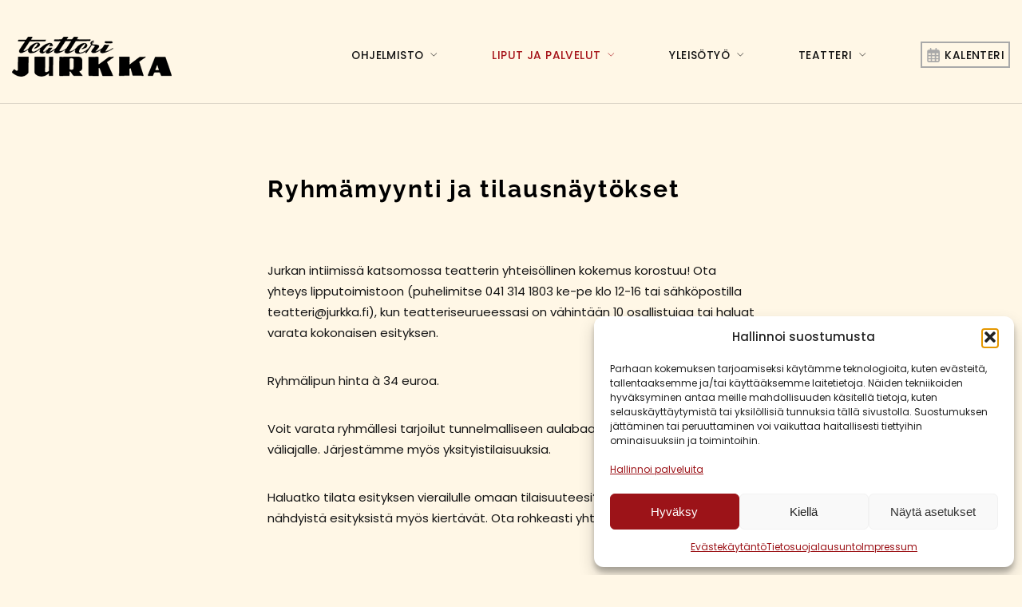

--- FILE ---
content_type: text/html; charset=UTF-8
request_url: https://www.jurkka.fi/ryhmamyynti/
body_size: 20842
content:
<!DOCTYPE html>
<html dir="ltr" lang="fi" prefix="og: https://ogp.me/ns#">
<head>
<meta charset="UTF-8" />
<meta name="apple-mobile-web-app-capable" content="yes">
<meta name="viewport" content="width=device-width, initial-scale=1, maximum-scale=1, user-scalable=0">
<link rel="profile" href="https://gmpg.org/xfn/11" />
<link rel="pingback" href="https://www.jurkka.fi/xmlrpc.php" />
<link rel="icon" href="https://www.jurkka.fi/wp-content/uploads/2025/09/cropped-Jurkka-web-logo6-320px-32x32.png" sizes="32x32" />
<link rel="icon" href="https://www.jurkka.fi/wp-content/uploads/2025/09/cropped-Jurkka-web-logo6-320px-192x192.png" sizes="192x192" />
<link rel="apple-touch-icon" href="https://www.jurkka.fi/wp-content/uploads/2025/09/cropped-Jurkka-web-logo6-320px-180x180.png" />
<meta name="msapplication-TileImage" content="https://www.jurkka.fi/wp-content/uploads/2025/09/cropped-Jurkka-web-logo6-320px-270x270.png" />
<title>Ryhmämyynti ja tilausnäytökset - Teatteri Jurkka</title>
	<style>img:is([sizes="auto" i],[sizes^="auto," i]){contain-intrinsic-size:3000px 1500px}</style>
	
		<!-- All in One SEO 4.9.2 - aioseo.com -->
	<meta name="robots" content="max-image-preview:large" />
	<meta name="google-site-verification" content="vVUI4yDxVEPzUHkrtsLDEamzJiWD9mQCw-gnpyEmtns" />
	<link rel="canonical" href="https://www.jurkka.fi/ryhmamyynti/" />
	<meta name="generator" content="All in One SEO (AIOSEO) 4.9.2" />
		<meta property="og:locale" content="fi_FI" />
		<meta property="og:site_name" content="Teatteri Jurkka - Suomen pienin ammattiteatteri, Teatteri Jurkka on perustettu vuonna 1953. Tervetuloa intiimiin huoneteatteriin Helsingin Kruununhakaan!" />
		<meta property="og:type" content="article" />
		<meta property="og:title" content="Ryhmämyynti ja tilausnäytökset - Teatteri Jurkka" />
		<meta property="og:url" content="https://www.jurkka.fi/ryhmamyynti/" />
		<meta property="og:image" content="https://www.jurkka.fi/wp-content/uploads/2025/10/2026-kevat-Myrsky-1920-vaaka-1.jpg" />
		<meta property="og:image:secure_url" content="https://www.jurkka.fi/wp-content/uploads/2025/10/2026-kevat-Myrsky-1920-vaaka-1.jpg" />
		<meta property="og:image:width" content="1920" />
		<meta property="og:image:height" content="1080" />
		<meta property="article:published_time" content="2017-12-28T10:37:19+00:00" />
		<meta property="article:modified_time" content="2025-10-16T19:30:47+00:00" />
		<meta property="article:publisher" content="https://www.facebook.com/teatterijurkka" />
		<meta name="twitter:card" content="summary_large_image" />
		<meta name="twitter:title" content="Ryhmämyynti ja tilausnäytökset - Teatteri Jurkka" />
		<meta name="twitter:image" content="https://www.jurkka.fi/wp-content/uploads/2025/10/2026-kevat-Myrsky-1920-vaaka-1.jpg" />
		<script type="application/ld+json" class="aioseo-schema">
			{"@context":"https:\/\/schema.org","@graph":[{"@type":"BreadcrumbList","@id":"https:\/\/www.jurkka.fi\/ryhmamyynti\/#breadcrumblist","itemListElement":[{"@type":"ListItem","@id":"https:\/\/www.jurkka.fi#listItem","position":1,"name":"Home","item":"https:\/\/www.jurkka.fi","nextItem":{"@type":"ListItem","@id":"https:\/\/www.jurkka.fi\/ryhmamyynti\/#listItem","name":"Ryhm\u00e4myynti ja tilausn\u00e4yt\u00f6kset"}},{"@type":"ListItem","@id":"https:\/\/www.jurkka.fi\/ryhmamyynti\/#listItem","position":2,"name":"Ryhm\u00e4myynti ja tilausn\u00e4yt\u00f6kset","previousItem":{"@type":"ListItem","@id":"https:\/\/www.jurkka.fi#listItem","name":"Home"}}]},{"@type":"Organization","@id":"https:\/\/www.jurkka.fi\/#organization","name":"Teatteri Jurkka","description":"Suomen pienin ammattiteatteri, Teatteri Jurkka on perustettu vuonna 1953. Tervetuloa intiimiin huoneteatteriin Helsingin Kruununhakaan!","url":"https:\/\/www.jurkka.fi\/","telephone":"+358413141803","logo":{"@type":"ImageObject","url":"https:\/\/www.jurkka.fi\/wp-content\/uploads\/2023\/09\/Jurkka-web-logo-1024x1024-1.png","@id":"https:\/\/www.jurkka.fi\/ryhmamyynti\/#organizationLogo","width":1080,"height":1080},"image":{"@id":"https:\/\/www.jurkka.fi\/ryhmamyynti\/#organizationLogo"},"sameAs":["https:\/\/www.facebook.com\/teatterijurkka","https:\/\/www.instagram.com\/teatterijurkka\/","https:\/\/fi.wikipedia.org\/wiki\/Teatteri_Jurkka"]},{"@type":"WebPage","@id":"https:\/\/www.jurkka.fi\/ryhmamyynti\/#webpage","url":"https:\/\/www.jurkka.fi\/ryhmamyynti\/","name":"Ryhm\u00e4myynti ja tilausn\u00e4yt\u00f6kset - Teatteri Jurkka","inLanguage":"fi","isPartOf":{"@id":"https:\/\/www.jurkka.fi\/#website"},"breadcrumb":{"@id":"https:\/\/www.jurkka.fi\/ryhmamyynti\/#breadcrumblist"},"datePublished":"2017-12-28T10:37:19+02:00","dateModified":"2025-10-16T22:30:47+03:00"},{"@type":"WebSite","@id":"https:\/\/www.jurkka.fi\/#website","url":"https:\/\/www.jurkka.fi\/","name":"Teatteri Jurkka","alternateName":"Jurkka","description":"Suomen pienin ammattiteatteri, Teatteri Jurkka on perustettu vuonna 1953. Tervetuloa intiimiin huoneteatteriin Helsingin Kruununhakaan!","inLanguage":"fi","publisher":{"@id":"https:\/\/www.jurkka.fi\/#organization"}}]}
		</script>
		<!-- All in One SEO -->

<link rel='dns-prefetch' href='//fonts.googleapis.com' />
<link rel="alternate" type="application/rss+xml" title="Teatteri Jurkka &raquo; syöte" href="https://www.jurkka.fi/feed/" />
<link rel="alternate" type="application/rss+xml" title="Teatteri Jurkka &raquo; kommenttien syöte" href="https://www.jurkka.fi/comments/feed/" />
<link rel="alternate" type="text/calendar" title="Teatteri Jurkka &raquo; iCal-syöte" href="https://www.jurkka.fi/events/?ical=1" />
		<!-- This site uses the Google Analytics by ExactMetrics plugin v8.11.0 - Using Analytics tracking - https://www.exactmetrics.com/ -->
							<script data-service="google-analytics" data-category="statistics" data-cmplz-src="//www.googletagmanager.com/gtag/js?id=G-Q2G5WYMETP"  data-cfasync="false" data-wpfc-render="false" type="text/plain" async></script>
			<script data-service="google-analytics" data-category="statistics" data-cfasync="false" data-wpfc-render="false" type="text/plain">
				var em_version = '8.11.0';
				var em_track_user = true;
				var em_no_track_reason = '';
								var ExactMetricsDefaultLocations = {"page_location":"https:\/\/www.jurkka.fi\/ryhmamyynti\/"};
								if ( typeof ExactMetricsPrivacyGuardFilter === 'function' ) {
					var ExactMetricsLocations = (typeof ExactMetricsExcludeQuery === 'object') ? ExactMetricsPrivacyGuardFilter( ExactMetricsExcludeQuery ) : ExactMetricsPrivacyGuardFilter( ExactMetricsDefaultLocations );
				} else {
					var ExactMetricsLocations = (typeof ExactMetricsExcludeQuery === 'object') ? ExactMetricsExcludeQuery : ExactMetricsDefaultLocations;
				}

								var disableStrs = [
										'ga-disable-G-Q2G5WYMETP',
									];

				/* Function to detect opted out users */
				function __gtagTrackerIsOptedOut() {
					for (var index = 0; index < disableStrs.length; index++) {
						if (document.cookie.indexOf(disableStrs[index] + '=true') > -1) {
							return true;
						}
					}

					return false;
				}

				/* Disable tracking if the opt-out cookie exists. */
				if (__gtagTrackerIsOptedOut()) {
					for (var index = 0; index < disableStrs.length; index++) {
						window[disableStrs[index]] = true;
					}
				}

				/* Opt-out function */
				function __gtagTrackerOptout() {
					for (var index = 0; index < disableStrs.length; index++) {
						document.cookie = disableStrs[index] + '=true; expires=Thu, 31 Dec 2099 23:59:59 UTC; path=/';
						window[disableStrs[index]] = true;
					}
				}

				if ('undefined' === typeof gaOptout) {
					function gaOptout() {
						__gtagTrackerOptout();
					}
				}
								window.dataLayer = window.dataLayer || [];

				window.ExactMetricsDualTracker = {
					helpers: {},
					trackers: {},
				};
				if (em_track_user) {
					function __gtagDataLayer() {
						dataLayer.push(arguments);
					}

					function __gtagTracker(type, name, parameters) {
						if (!parameters) {
							parameters = {};
						}

						if (parameters.send_to) {
							__gtagDataLayer.apply(null, arguments);
							return;
						}

						if (type === 'event') {
														parameters.send_to = exactmetrics_frontend.v4_id;
							var hookName = name;
							if (typeof parameters['event_category'] !== 'undefined') {
								hookName = parameters['event_category'] + ':' + name;
							}

							if (typeof ExactMetricsDualTracker.trackers[hookName] !== 'undefined') {
								ExactMetricsDualTracker.trackers[hookName](parameters);
							} else {
								__gtagDataLayer('event', name, parameters);
							}
							
						} else {
							__gtagDataLayer.apply(null, arguments);
						}
					}

					__gtagTracker('js', new Date());
					__gtagTracker('set', {
						'developer_id.dNDMyYj': true,
											});
					if ( ExactMetricsLocations.page_location ) {
						__gtagTracker('set', ExactMetricsLocations);
					}
										__gtagTracker('config', 'G-Q2G5WYMETP', {"forceSSL":"true"} );
										window.gtag = __gtagTracker;										(function () {
						/* https://developers.google.com/analytics/devguides/collection/analyticsjs/ */
						/* ga and __gaTracker compatibility shim. */
						var noopfn = function () {
							return null;
						};
						var newtracker = function () {
							return new Tracker();
						};
						var Tracker = function () {
							return null;
						};
						var p = Tracker.prototype;
						p.get = noopfn;
						p.set = noopfn;
						p.send = function () {
							var args = Array.prototype.slice.call(arguments);
							args.unshift('send');
							__gaTracker.apply(null, args);
						};
						var __gaTracker = function () {
							var len = arguments.length;
							if (len === 0) {
								return;
							}
							var f = arguments[len - 1];
							if (typeof f !== 'object' || f === null || typeof f.hitCallback !== 'function') {
								if ('send' === arguments[0]) {
									var hitConverted, hitObject = false, action;
									if ('event' === arguments[1]) {
										if ('undefined' !== typeof arguments[3]) {
											hitObject = {
												'eventAction': arguments[3],
												'eventCategory': arguments[2],
												'eventLabel': arguments[4],
												'value': arguments[5] ? arguments[5] : 1,
											}
										}
									}
									if ('pageview' === arguments[1]) {
										if ('undefined' !== typeof arguments[2]) {
											hitObject = {
												'eventAction': 'page_view',
												'page_path': arguments[2],
											}
										}
									}
									if (typeof arguments[2] === 'object') {
										hitObject = arguments[2];
									}
									if (typeof arguments[5] === 'object') {
										Object.assign(hitObject, arguments[5]);
									}
									if ('undefined' !== typeof arguments[1].hitType) {
										hitObject = arguments[1];
										if ('pageview' === hitObject.hitType) {
											hitObject.eventAction = 'page_view';
										}
									}
									if (hitObject) {
										action = 'timing' === arguments[1].hitType ? 'timing_complete' : hitObject.eventAction;
										hitConverted = mapArgs(hitObject);
										__gtagTracker('event', action, hitConverted);
									}
								}
								return;
							}

							function mapArgs(args) {
								var arg, hit = {};
								var gaMap = {
									'eventCategory': 'event_category',
									'eventAction': 'event_action',
									'eventLabel': 'event_label',
									'eventValue': 'event_value',
									'nonInteraction': 'non_interaction',
									'timingCategory': 'event_category',
									'timingVar': 'name',
									'timingValue': 'value',
									'timingLabel': 'event_label',
									'page': 'page_path',
									'location': 'page_location',
									'title': 'page_title',
									'referrer' : 'page_referrer',
								};
								for (arg in args) {
																		if (!(!args.hasOwnProperty(arg) || !gaMap.hasOwnProperty(arg))) {
										hit[gaMap[arg]] = args[arg];
									} else {
										hit[arg] = args[arg];
									}
								}
								return hit;
							}

							try {
								f.hitCallback();
							} catch (ex) {
							}
						};
						__gaTracker.create = newtracker;
						__gaTracker.getByName = newtracker;
						__gaTracker.getAll = function () {
							return [];
						};
						__gaTracker.remove = noopfn;
						__gaTracker.loaded = true;
						window['__gaTracker'] = __gaTracker;
					})();
									} else {
										console.log("");
					(function () {
						function __gtagTracker() {
							return null;
						}

						window['__gtagTracker'] = __gtagTracker;
						window['gtag'] = __gtagTracker;
					})();
									}
			</script>
							<!-- / Google Analytics by ExactMetrics -->
		<script data-optimized="1" type="text/javascript">window._wpemojiSettings={"baseUrl":"https:\/\/s.w.org\/images\/core\/emoji\/16.0.1\/72x72\/","ext":".png","svgUrl":"https:\/\/s.w.org\/images\/core\/emoji\/16.0.1\/svg\/","svgExt":".svg","source":{"concatemoji":"https:\/\/www.jurkka.fi\/wp-includes\/js\/wp-emoji-release.min.js?ver=6.8.3"}};
/*! This file is auto-generated */
!function(s,n){var o,i,e;function c(e){try{var t={supportTests:e,timestamp:(new Date).valueOf()};sessionStorage.setItem(o,JSON.stringify(t))}catch(e){}}function p(e,t,n){e.clearRect(0,0,e.canvas.width,e.canvas.height),e.fillText(t,0,0);var t=new Uint32Array(e.getImageData(0,0,e.canvas.width,e.canvas.height).data),a=(e.clearRect(0,0,e.canvas.width,e.canvas.height),e.fillText(n,0,0),new Uint32Array(e.getImageData(0,0,e.canvas.width,e.canvas.height).data));return t.every(function(e,t){return e===a[t]})}function u(e,t){e.clearRect(0,0,e.canvas.width,e.canvas.height),e.fillText(t,0,0);for(var n=e.getImageData(16,16,1,1),a=0;a<n.data.length;a++)if(0!==n.data[a])return!1;return!0}function f(e,t,n,a){switch(t){case"flag":return n(e,"\ud83c\udff3\ufe0f\u200d\u26a7\ufe0f","\ud83c\udff3\ufe0f\u200b\u26a7\ufe0f")?!1:!n(e,"\ud83c\udde8\ud83c\uddf6","\ud83c\udde8\u200b\ud83c\uddf6")&&!n(e,"\ud83c\udff4\udb40\udc67\udb40\udc62\udb40\udc65\udb40\udc6e\udb40\udc67\udb40\udc7f","\ud83c\udff4\u200b\udb40\udc67\u200b\udb40\udc62\u200b\udb40\udc65\u200b\udb40\udc6e\u200b\udb40\udc67\u200b\udb40\udc7f");case"emoji":return!a(e,"\ud83e\udedf")}return!1}function g(e,t,n,a){var r="undefined"!=typeof WorkerGlobalScope&&self instanceof WorkerGlobalScope?new OffscreenCanvas(300,150):s.createElement("canvas"),o=r.getContext("2d",{willReadFrequently:!0}),i=(o.textBaseline="top",o.font="600 32px Arial",{});return e.forEach(function(e){i[e]=t(o,e,n,a)}),i}function t(e){var t=s.createElement("script");t.src=e,t.defer=!0,s.head.appendChild(t)}"undefined"!=typeof Promise&&(o="wpEmojiSettingsSupports",i=["flag","emoji"],n.supports={everything:!0,everythingExceptFlag:!0},e=new Promise(function(e){s.addEventListener("DOMContentLoaded",e,{once:!0})}),new Promise(function(t){var n=function(){try{var e=JSON.parse(sessionStorage.getItem(o));if("object"==typeof e&&"number"==typeof e.timestamp&&(new Date).valueOf()<e.timestamp+604800&&"object"==typeof e.supportTests)return e.supportTests}catch(e){}return null}();if(!n){if("undefined"!=typeof Worker&&"undefined"!=typeof OffscreenCanvas&&"undefined"!=typeof URL&&URL.createObjectURL&&"undefined"!=typeof Blob)try{var e="postMessage("+g.toString()+"("+[JSON.stringify(i),f.toString(),p.toString(),u.toString()].join(",")+"));",a=new Blob([e],{type:"text/javascript"}),r=new Worker(URL.createObjectURL(a),{name:"wpTestEmojiSupports"});return void(r.onmessage=function(e){c(n=e.data),r.terminate(),t(n)})}catch(e){}c(n=g(i,f,p,u))}t(n)}).then(function(e){for(var t in e)n.supports[t]=e[t],n.supports.everything=n.supports.everything&&n.supports[t],"flag"!==t&&(n.supports.everythingExceptFlag=n.supports.everythingExceptFlag&&n.supports[t]);n.supports.everythingExceptFlag=n.supports.everythingExceptFlag&&!n.supports.flag,n.DOMReady=!1,n.readyCallback=function(){n.DOMReady=!0}}).then(function(){return e}).then(function(){var e;n.supports.everything||(n.readyCallback(),(e=n.source||{}).concatemoji?t(e.concatemoji):e.wpemoji&&e.twemoji&&(t(e.twemoji),t(e.wpemoji)))}))}((window,document),window._wpemojiSettings)</script>

<link data-optimized="1" rel='stylesheet' id='reusablec-block-css-css' href='https://www.jurkka.fi/wp-content/litespeed/css/128cde3ce48db956d7010632c96d42d9.css?ver=1c62e' type='text/css' media='all' />
<style id='wp-emoji-styles-inline-css' type='text/css'>img.wp-smiley,img.emoji{display:inline!important;border:none!important;box-shadow:none!important;height:1em!important;width:1em!important;margin:0 0.07em!important;vertical-align:-0.1em!important;background:none!important;padding:0!important}</style>
<link data-optimized="1" rel='stylesheet' id='wp-block-library-css' href='https://www.jurkka.fi/wp-content/litespeed/css/f8fb230cdaeb0e26bbc8abd094e6bc70.css?ver=9f82b' type='text/css' media='all' />
<style id='classic-theme-styles-inline-css' type='text/css'>
/*! This file is auto-generated */
.wp-block-button__link{color:#fff;background-color:#32373c;border-radius:9999px;box-shadow:none;text-decoration:none;padding:calc(.667em + 2px) calc(1.333em + 2px);font-size:1.125em}.wp-block-file__button{background:#32373c;color:#fff;text-decoration:none}</style>
<link data-optimized="1" rel='stylesheet' id='aioseo/css/src/vue/standalone/blocks/table-of-contents/global.scss-css' href='https://www.jurkka.fi/wp-content/litespeed/css/1e5a99f9368be14f122ef32121fc582a.css?ver=3c402' type='text/css' media='all' />
<link data-optimized="1" rel='stylesheet' id='wp-components-css' href='https://www.jurkka.fi/wp-content/litespeed/css/e1f0d6a7b1218a3bc85d7531742407dd.css?ver=43d6f' type='text/css' media='all' />
<link data-optimized="1" rel='stylesheet' id='wp-preferences-css' href='https://www.jurkka.fi/wp-content/litespeed/css/3685585b280d6877fea88eea342335ab.css?ver=9c1f2' type='text/css' media='all' />
<link data-optimized="1" rel='stylesheet' id='wp-block-editor-css' href='https://www.jurkka.fi/wp-content/litespeed/css/75a6b66bf1ab34f39c55186353b07964.css?ver=ee9f7' type='text/css' media='all' />
<link data-optimized="1" rel='stylesheet' id='popup-maker-block-library-style-css' href='https://www.jurkka.fi/wp-content/litespeed/css/49390ea2b0e3d0f9e8ff38caed39b7b3.css?ver=9b9b8' type='text/css' media='all' />
<style id='global-styles-inline-css' type='text/css'>:root{--wp--preset--aspect-ratio--square:1;--wp--preset--aspect-ratio--4-3:4/3;--wp--preset--aspect-ratio--3-4:3/4;--wp--preset--aspect-ratio--3-2:3/2;--wp--preset--aspect-ratio--2-3:2/3;--wp--preset--aspect-ratio--16-9:16/9;--wp--preset--aspect-ratio--9-16:9/16;--wp--preset--color--black:#000000;--wp--preset--color--cyan-bluish-gray:#abb8c3;--wp--preset--color--white:#ffffff;--wp--preset--color--pale-pink:#f78da7;--wp--preset--color--vivid-red:#cf2e2e;--wp--preset--color--luminous-vivid-orange:#ff6900;--wp--preset--color--luminous-vivid-amber:#fcb900;--wp--preset--color--light-green-cyan:#7bdcb5;--wp--preset--color--vivid-green-cyan:#00d084;--wp--preset--color--pale-cyan-blue:#8ed1fc;--wp--preset--color--vivid-cyan-blue:#0693e3;--wp--preset--color--vivid-purple:#9b51e0;--wp--preset--gradient--vivid-cyan-blue-to-vivid-purple:linear-gradient(135deg,rgba(6,147,227,1) 0%,rgb(155,81,224) 100%);--wp--preset--gradient--light-green-cyan-to-vivid-green-cyan:linear-gradient(135deg,rgb(122,220,180) 0%,rgb(0,208,130) 100%);--wp--preset--gradient--luminous-vivid-amber-to-luminous-vivid-orange:linear-gradient(135deg,rgba(252,185,0,1) 0%,rgba(255,105,0,1) 100%);--wp--preset--gradient--luminous-vivid-orange-to-vivid-red:linear-gradient(135deg,rgba(255,105,0,1) 0%,rgb(207,46,46) 100%);--wp--preset--gradient--very-light-gray-to-cyan-bluish-gray:linear-gradient(135deg,rgb(238,238,238) 0%,rgb(169,184,195) 100%);--wp--preset--gradient--cool-to-warm-spectrum:linear-gradient(135deg,rgb(74,234,220) 0%,rgb(151,120,209) 20%,rgb(207,42,186) 40%,rgb(238,44,130) 60%,rgb(251,105,98) 80%,rgb(254,248,76) 100%);--wp--preset--gradient--blush-light-purple:linear-gradient(135deg,rgb(255,206,236) 0%,rgb(152,150,240) 100%);--wp--preset--gradient--blush-bordeaux:linear-gradient(135deg,rgb(254,205,165) 0%,rgb(254,45,45) 50%,rgb(107,0,62) 100%);--wp--preset--gradient--luminous-dusk:linear-gradient(135deg,rgb(255,203,112) 0%,rgb(199,81,192) 50%,rgb(65,88,208) 100%);--wp--preset--gradient--pale-ocean:linear-gradient(135deg,rgb(255,245,203) 0%,rgb(182,227,212) 50%,rgb(51,167,181) 100%);--wp--preset--gradient--electric-grass:linear-gradient(135deg,rgb(202,248,128) 0%,rgb(113,206,126) 100%);--wp--preset--gradient--midnight:linear-gradient(135deg,rgb(2,3,129) 0%,rgb(40,116,252) 100%);--wp--preset--font-size--small:13px;--wp--preset--font-size--medium:20px;--wp--preset--font-size--large:36px;--wp--preset--font-size--x-large:42px;--wp--preset--spacing--20:0.44rem;--wp--preset--spacing--30:0.67rem;--wp--preset--spacing--40:1rem;--wp--preset--spacing--50:1.5rem;--wp--preset--spacing--60:2.25rem;--wp--preset--spacing--70:3.38rem;--wp--preset--spacing--80:5.06rem;--wp--preset--shadow--natural:6px 6px 9px rgba(0, 0, 0, 0.2);--wp--preset--shadow--deep:12px 12px 50px rgba(0, 0, 0, 0.4);--wp--preset--shadow--sharp:6px 6px 0px rgba(0, 0, 0, 0.2);--wp--preset--shadow--outlined:6px 6px 0px -3px rgba(255, 255, 255, 1), 6px 6px rgba(0, 0, 0, 1);--wp--preset--shadow--crisp:6px 6px 0px rgba(0, 0, 0, 1)}:where(.is-layout-flex){gap:.5em}:where(.is-layout-grid){gap:.5em}body .is-layout-flex{display:flex}.is-layout-flex{flex-wrap:wrap;align-items:center}.is-layout-flex>:is(*,div){margin:0}body .is-layout-grid{display:grid}.is-layout-grid>:is(*,div){margin:0}:where(.wp-block-columns.is-layout-flex){gap:2em}:where(.wp-block-columns.is-layout-grid){gap:2em}:where(.wp-block-post-template.is-layout-flex){gap:1.25em}:where(.wp-block-post-template.is-layout-grid){gap:1.25em}.has-black-color{color:var(--wp--preset--color--black)!important}.has-cyan-bluish-gray-color{color:var(--wp--preset--color--cyan-bluish-gray)!important}.has-white-color{color:var(--wp--preset--color--white)!important}.has-pale-pink-color{color:var(--wp--preset--color--pale-pink)!important}.has-vivid-red-color{color:var(--wp--preset--color--vivid-red)!important}.has-luminous-vivid-orange-color{color:var(--wp--preset--color--luminous-vivid-orange)!important}.has-luminous-vivid-amber-color{color:var(--wp--preset--color--luminous-vivid-amber)!important}.has-light-green-cyan-color{color:var(--wp--preset--color--light-green-cyan)!important}.has-vivid-green-cyan-color{color:var(--wp--preset--color--vivid-green-cyan)!important}.has-pale-cyan-blue-color{color:var(--wp--preset--color--pale-cyan-blue)!important}.has-vivid-cyan-blue-color{color:var(--wp--preset--color--vivid-cyan-blue)!important}.has-vivid-purple-color{color:var(--wp--preset--color--vivid-purple)!important}.has-black-background-color{background-color:var(--wp--preset--color--black)!important}.has-cyan-bluish-gray-background-color{background-color:var(--wp--preset--color--cyan-bluish-gray)!important}.has-white-background-color{background-color:var(--wp--preset--color--white)!important}.has-pale-pink-background-color{background-color:var(--wp--preset--color--pale-pink)!important}.has-vivid-red-background-color{background-color:var(--wp--preset--color--vivid-red)!important}.has-luminous-vivid-orange-background-color{background-color:var(--wp--preset--color--luminous-vivid-orange)!important}.has-luminous-vivid-amber-background-color{background-color:var(--wp--preset--color--luminous-vivid-amber)!important}.has-light-green-cyan-background-color{background-color:var(--wp--preset--color--light-green-cyan)!important}.has-vivid-green-cyan-background-color{background-color:var(--wp--preset--color--vivid-green-cyan)!important}.has-pale-cyan-blue-background-color{background-color:var(--wp--preset--color--pale-cyan-blue)!important}.has-vivid-cyan-blue-background-color{background-color:var(--wp--preset--color--vivid-cyan-blue)!important}.has-vivid-purple-background-color{background-color:var(--wp--preset--color--vivid-purple)!important}.has-black-border-color{border-color:var(--wp--preset--color--black)!important}.has-cyan-bluish-gray-border-color{border-color:var(--wp--preset--color--cyan-bluish-gray)!important}.has-white-border-color{border-color:var(--wp--preset--color--white)!important}.has-pale-pink-border-color{border-color:var(--wp--preset--color--pale-pink)!important}.has-vivid-red-border-color{border-color:var(--wp--preset--color--vivid-red)!important}.has-luminous-vivid-orange-border-color{border-color:var(--wp--preset--color--luminous-vivid-orange)!important}.has-luminous-vivid-amber-border-color{border-color:var(--wp--preset--color--luminous-vivid-amber)!important}.has-light-green-cyan-border-color{border-color:var(--wp--preset--color--light-green-cyan)!important}.has-vivid-green-cyan-border-color{border-color:var(--wp--preset--color--vivid-green-cyan)!important}.has-pale-cyan-blue-border-color{border-color:var(--wp--preset--color--pale-cyan-blue)!important}.has-vivid-cyan-blue-border-color{border-color:var(--wp--preset--color--vivid-cyan-blue)!important}.has-vivid-purple-border-color{border-color:var(--wp--preset--color--vivid-purple)!important}.has-vivid-cyan-blue-to-vivid-purple-gradient-background{background:var(--wp--preset--gradient--vivid-cyan-blue-to-vivid-purple)!important}.has-light-green-cyan-to-vivid-green-cyan-gradient-background{background:var(--wp--preset--gradient--light-green-cyan-to-vivid-green-cyan)!important}.has-luminous-vivid-amber-to-luminous-vivid-orange-gradient-background{background:var(--wp--preset--gradient--luminous-vivid-amber-to-luminous-vivid-orange)!important}.has-luminous-vivid-orange-to-vivid-red-gradient-background{background:var(--wp--preset--gradient--luminous-vivid-orange-to-vivid-red)!important}.has-very-light-gray-to-cyan-bluish-gray-gradient-background{background:var(--wp--preset--gradient--very-light-gray-to-cyan-bluish-gray)!important}.has-cool-to-warm-spectrum-gradient-background{background:var(--wp--preset--gradient--cool-to-warm-spectrum)!important}.has-blush-light-purple-gradient-background{background:var(--wp--preset--gradient--blush-light-purple)!important}.has-blush-bordeaux-gradient-background{background:var(--wp--preset--gradient--blush-bordeaux)!important}.has-luminous-dusk-gradient-background{background:var(--wp--preset--gradient--luminous-dusk)!important}.has-pale-ocean-gradient-background{background:var(--wp--preset--gradient--pale-ocean)!important}.has-electric-grass-gradient-background{background:var(--wp--preset--gradient--electric-grass)!important}.has-midnight-gradient-background{background:var(--wp--preset--gradient--midnight)!important}.has-small-font-size{font-size:var(--wp--preset--font-size--small)!important}.has-medium-font-size{font-size:var(--wp--preset--font-size--medium)!important}.has-large-font-size{font-size:var(--wp--preset--font-size--large)!important}.has-x-large-font-size{font-size:var(--wp--preset--font-size--x-large)!important}:where(.wp-block-post-template.is-layout-flex){gap:1.25em}:where(.wp-block-post-template.is-layout-grid){gap:1.25em}:where(.wp-block-columns.is-layout-flex){gap:2em}:where(.wp-block-columns.is-layout-grid){gap:2em}:root :where(.wp-block-pullquote){font-size:1.5em;line-height:1.6}</style>
<link data-optimized="1" rel='stylesheet' id='ctf_styles-css' href='https://www.jurkka.fi/wp-content/litespeed/css/4d7bb2a737c970a1eafbabb2e4d2ea22.css?ver=6ae52' type='text/css' media='all' />
<link data-optimized="1" rel='stylesheet' id='jurkka-eventcalendar-styles-css' href='https://www.jurkka.fi/wp-content/litespeed/css/2d6d3f15c2528b98b9fc95b7255b065d.css?ver=2d663' type='text/css' media='all' />
<link data-optimized="1" rel='stylesheet' id='wcs-timetable-css' href='https://www.jurkka.fi/wp-content/litespeed/css/9362e8be1fd6eb71e531610e0a54628a.css?ver=5e387' type='text/css' media='all' />
<style id='wcs-timetable-inline-css' type='text/css'>.wcs-single__action .wcs-btn--action{color:rgb(255 255 255);background-color:#BD322C}</style>
<link data-optimized="1" rel='stylesheet' id='xtender-style-css' href='https://www.jurkka.fi/wp-content/litespeed/css/b6a8e54983b80cfc86c24c1e8c1f397f.css?ver=d3910' type='text/css' media='all' />
<link data-optimized="1" rel='stylesheet' id='cmplz-general-css' href='https://www.jurkka.fi/wp-content/litespeed/css/139fca942814bbee700a18d14dd55174.css?ver=da345' type='text/css' media='all' />
<link data-optimized="1" rel='stylesheet' id='theatre_wp-style-css' href='https://www.jurkka.fi/wp-content/litespeed/css/e66f47c6b2461e9b78e43d9c7d345fc3.css?ver=45fc3' type='text/css' media='all' />
<style id='theatre_wp-style-inline-css' type='text/css'>body{font-family:'Poppins';font-weight:400;font-size:.875rem}h1,.h1{font-family:'Raleway';font-weight:800;text-transform:none;font-size:2.859375rem;letter-spacing:.03em}@media(min-width:768px){h1,.h1{font-size:3.8125rem}}h2,.h2{font-family:'Raleway';font-weight:600;font-style:italic;text-transform:none;font-size:1.75rem;letter-spacing:.06em}h3,.h3{font-family:'Raleway';font-weight:600;text-transform:none;font-size:1.625rem;letter-spacing:.05em}h4,.h4{font-family:'Poppins';font-weight:300;text-transform:uppercase;font-size:1.25rem;letter-spacing:.15em}h5,.h5{font-family:'Playfair Display';font-weight:400;text-transform:capitalize;font-size:1.25rem}h6,.h6{font-family:'Playfair Display';font-weight:400;text-transform:none;font-size:1.0625rem}blockquote,blockquote p,.pullquote,.blockquote,.text-blockquote{font-family:'Old Standard TT';font-weight:400;font-style:italic;text-transform:none;font-size:1.5rem}blockquote cite{font-family:'Poppins'}.ct-main-navigation{font-family:'Poppins';font-weight:500;text-transform:uppercase;font-size:.8125rem;letter-spacing:.03em}h1 small,h2 small,h3 small{font-family:'Poppins';font-size:.875rem}.font-family--h1{font-family:'Raleway'},.font-family--h2{font-family:'Raleway'},.font-family--h3{font-family:'Raleway'}.xtd-recent-posts__post__title{font-family:'Playfair Display';font-weight:400;text-transform:none;font-size:1.0625rem}.sub-menu a,.children a{font-family:'Poppins';font-weight:400}#footer .widget-title{font-family:'Poppins';font-weight:500;text-transform:uppercase}table thead th{font-family:'Playfair Display';font-weight:400;text-transform:capitalize}.btn,.wcs-more.wcs-btn--action,.vc_general.vc_btn3.vc_btn3{font-family:'Poppins';font-weight:500;text-transform:uppercase}.ct-header__main-heading small,.special-title em:first-child,.wcs-timetable--carousel .wcs-class__timestamp .date-day{font-family:'Old Standard TT';font-weight:400;font-style:italic}.ct-vc-text-separator{font-family:'Raleway';font-weight:800}.wcs-timetable--week .wcs-class__title,.wcs-timetable--agenda .wcs-class__title{font-family:'Raleway'}.xtd-gmap-info{font-family:'Poppins';font-weight:400;font-size:.875rem}.xtd-timeline__item::before{font-family:'Poppins';font-weight:300;text-transform:uppercase;font-size:1.25rem;letter-spacing:.15em}body{background-color:rgb(242 242 242);color:rgb(20 20 20)}h1,.h1{color:rgb(0 0 0)}h2,.h2{color:rgb(0 0 0)}h3,.h3{color:rgb(0 0 0)}h4,.h4{color:rgb(0 0 0)}h5,.h5{color:rgb(0 0 0)}h6,.h6{color:rgb(0 0 0)}a{color:rgb(166 19 25)}a:hover{color:rgb(166 19 25 / .75)}.ct-content{border-color:rgb(20 20 20 / .15)}input[type=text],input[type=search],input[type=password],input[type=email],input[type=number],input[type=url],input[type=date],input[type=tel],select,textarea,.form-control{border:1px solid rgb(20 20 20 / .25);background-color:rgb(242 242 242);color:rgb(20 20 20)}input[type=text]:focus,input[type=search]:focus,input[type=password]:focus,input[type=email]:focus,input[type=number]:focus,input[type=url]:focus,input[type=date]:focus,input[type=tel]:focus,select:focus,textarea:focus,.form-control:focus{color:rgb(20 20 20);border-color:rgb(20 20 20 / .4);background-color:rgb(20 20 20 / .05)}select{background-image:url([data-uri])!important}::-webkit-input-placeholder{color:rgb(20 20 20 / .6)!important}::-moz-placeholder{color:rgb(20 20 20 / .6)!important}:-ms-input-placeholder{color:rgb(20 20 20 / .6)!important}:-moz-placeholder{color:rgb(20 20 20 / .6)!important}::placeholder{color:rgb(20 20 20 / .6)!important}pre{color:rgb(20 20 20)}input[type=submit],input[type=button],button,.btn-primary,.vc_general.vc_btn3.vc_btn3.vc_btn3-style-btn-primary{background-color:rgb(166 19 25);color:rgb(242 242 242);border-color:rgb(166 19 25)}input[type=submit]:hover,input[type=submit]:active,input[type=button]:hover,input[type=button]:active,button:hover,button:active,.btn-primary:hover,.btn-primary:active,.btn-primary:active:hover,.vc_btn3.vc_btn3.vc_btn3-style-btn-primary:hover,.vc_general.vc_btn3.vc_btn3.vc_btn3-style-btn-outline-primary:hover{background-color:#920005;border-color:#920005}.btn-link,.vc_general.vc_btn3.vc_btn3-style-btn-link{color:rgb(166 19 25)}.btn-link:hover,.vc_general.vc_btn3.vc_btn3-style-btn-link:hover{color:#920005}.btn-link::after,.vc_general.vc_btn3.vc_btn3-style-btn-link::after{background-color:rgb(166 19 25);color:rgb(242 242 242)}.btn-link:hover::after{background-color:#920005}.btn-outline-primary,.vc_general.vc_btn3.vc_btn3.vc_btn3-style-btn-outline-primary{border-color:rgb(166 19 25);color:rgb(166 19 25)}.btn-outline-primary:active,.btn-outline-primary:hover,.btn-outline-primary:hover:active,.btn-outline-primary:focus,.btn-outline-primary:disabled,.btn-outline-primary:disabled:hover,.vc_general.vc_btn3.vc_btn3.vc_btn3-style-btn-outline-primary:hover{border-color:rgb(166 19 25);background-color:rgb(166 19 25);color:rgb(242 242 242)}.color-primary,.color--primary{color:rgb(166 19 25)}.color-primary-inverted,.color--primary-inverted{color:rgb(255 255 255)}.color-primary--hover{color:#920005}.color-text,.vc_single_image-wrapper.ct-lightbox-video,.color--text{color:rgb(20 20 20)}.color-text-inverted,.color--text-inverted{color:rgb(255 255 255)}.color-bg,.color--bg{color:rgb(242 242 242)}.color-bg-inverted,.color--bg-inverted{color:rgb(0 0 0)}.color--h1{color:rgb(0 0 0)}.color--h2{color:rgb(0 0 0)}.color--h3{color:rgb(0 0 0)}.color--h4{color:rgb(0 0 0)}.color-bg-bg,.bg-color--bg{background-color:rgb(242 242 242)}.color-bg-bg--75,.bg-color--bg-75{background-color:rgb(242 242 242 / .75)}.color-bg-primary,.bg-color--primary{background-color:rgb(166 19 25)}.color-bg-text,.bg-color--test{background-color:rgb(20 20 20)}.special-title::before{border-color:rgb(166 19 25)},.ct-header{color:rgb(20 20 20);background-color:rgb(242 242 242 / .95)}@media(min-width:576px){.ct-header{background-color:#fff0}}.ct-header__logo-nav a{color:rgb(20 20 20)}.ct-header__logo-nav a:hover{color:rgb(20 20 20 / .65)}.ct-menu--inverted .ct-header__wrapper:not(.ct-header__wrapper--stuck) .ct-header__logo-nav ul:not(.sub-menu)>li>a,.ct-menu--inverted #ct-main-nav__toggle-navigation{color:rgb(255 255 255)}.ct-menu--inverted .ct-header__wrapper:not(.ct-header__wrapper--stuck) .ct-header__logo-nav ul:not(.sub-menu)>li>a:hover{color:rgb(255 255 255 / .85)}.ct-header__logo-nav .current-menu-ancestor>a,.ct-header__logo-nav .current-menu-parent>a,.ct-header__logo-nav .current-menu-item>a,.ct-header__logo-nav .current-page-parent>a,.ct-header__logo-nav .current_page_parent>a,.ct-header__logo-nav .current_page_ancestor>a,.ct-header__logo-nav .current-page-ancestor>a,.ct-header__logo-nav .current_page_item>a{color:rgb(166 19 25)}#ct-main-nav::before{background-color:rgb(242 242 242 / .9)}.ct-menu--inverted #ct-main-nav::before{background-color:rgb(0 0 0 / .9)}.ct-main-navigation .sub-menu,.ct-main-navigation .children{background-color:rgb(242 242 242 / .9)}.ct-menu--inverted .ct-main-navigation .sub-menu,.ct-menu--inverted .ct-main-navigation .children{background-color:rgb(0 0 0 / .9)}.ct-main-navigation .sub-menu a,.ct-main-navigation .children a{color:rgb(20 20 20)}.ct-menu--inverted .ct-main-navigation .sub-menu a,.ct-menu--inverted .ct-main-navigation .children a{color:rgb(255 255 255)}.ct-main-navigation .sub-menu a:hover,.ct-main-navigation .children a:hover{color:rgb(166 19 25)}.ct-header__wrapper--stuck{background-color:rgb(242 242 242 / .98)}.color-primary,.wpml-switcher .active,#ct-header__hero-navigator>a,.section-bullets,.special-title small:last-child,#ct-scroll-top{color:rgb(166 19 25)}.ct-layout--without-slider .ct-header__hero{color:rgb(20 20 20)}.ct-header__main-heading small,.ct-header__main-heading span,.ct-header__main-heading-excerpt{color:rgb(166 19 25)}.ct-header__main-heading-title h1{color:rgb(0 0 0)}.img-frame-small,.img-frame-large{background-color:rgb(242 242 242);border-color:rgb(242 242 242)}.ct-social-box .fa-boxed.fa-envelope{color:rgb(255 255 255)}.ct-social-box .fa-boxed.fa-envelope::after{background-color:rgb(166 19 25)}h4.media-heading{color:rgb(166 19 25)}.comment-reply-link,.btn-outline-primary{color:rgb(166 19 25);border-color:rgb(166 19 25)}.comment-reply-link:hover,.btn-outline-primary:hover,.btn-outline-primary:hover:active,.btn-outline-primary:active{background-color:rgb(166 19 25);color:rgb(242 242 242);border-color:rgb(166 19 25)}.media.comment{border-color:rgb(20 20 20 / .125)}.ct-posts .ct-post.format-quote .ct-post__content{background-color:rgb(166 19 25)}.ct-posts .ct-post.format-quote blockquote,.ct-posts .ct-post.format-quote blockquote cite,.ct-posts .ct-post.format-quote blockquote cite::before{color:rgb(242 242 242)}.ct-posts .ct-post.format-link{border-color:rgb(20 20 20 / .125)}.pagination .current{color:rgb(242 242 242)}.pagination .nav-links .current::before{background-color:rgb(166 19 25)}.pagination .current{color:rgb(242 242 242)}.pagination a{color:#920005}.pagination .nav-links .prev,.pagination .nav-links .next{border-color:rgb(166 19 25)}.ct-sidebar .widget_archive,.ct-sidebar .widget_categories{color:rgb(20 20 20 / .35)}.ct-sidebar ul li::before{color:rgb(20 20 20)}.ct-sidebar .sidebar-widget .widget-title::after{border-color:rgb(20 20 20)}.ct-sidebar .sidebar-widget .widget-title,.ct-sidebar .sidebar-widget .widget-title a{color:rgb(166 19 25)}.ct-sidebar .sidebar-widget.widget_tag_cloud .tag{color:rgb(242 242 242)}.ct-sidebar .sidebar-widget.widget_tag_cloud .tag::before{background-color:rgb(20 20 20)}.ct-sidebar .sidebar-widget.widget_tag_cloud .tag.x-large::before{background-color:rgb(166 19 25)}#wp-calendar thead th,#wp-calendar tbody td{border-color:rgb(20 20 20 / .125)}.ct-footer{background-color:rgb(166 19 25);color:rgb(255 255 255)}.ct-footer a{color:rgb(255 255 255)}.ct-footer .widget-title{color:rgb(255 255 255)}blockquote,blockquote cite::before,q,q cite::before{color:rgb(166 19 25)}blockquote cite,q site{color:rgb(20 20 20)}table{border-color:rgb(20 20 20 / .15)}table thead th{color:rgb(166 19 25)}.ct-vc-recent-news-post{border-color:rgb(20 20 20 / .125)}.ct-vc-recent-news-post .ti-calendar{color:rgb(166 19 25)}.ct-vc-services-carousel__item-title{color:rgb(166 19 25)}.ct-vc-services-carousel__item{background-color:rgb(242 242 242)}.wcs-timetable--week .wcs-class__title,.wcs-timetable--agenda .wcs-class__title,.wcs-timetable--compact-list .wcs-class__title{color:rgb(166 19 25)}.wcs-timetable--carousel .wcs-class__title{color:rgb(166 19 25)!important}.wcs-timetable__carousel .wcs-class__title::after,.wcs-timetable__carousel .owl-prev,.wcs-timetable__carousel .owl-next{border-color:rgb(166 19 25);color:rgb(166 19 25)}.wcs-timetable--carousel .wcs-class__title small{color:rgb(20 20 20)}body .wcs-timetable--carousel .wcs-btn--action{background-color:rgb(166 19 25);color:rgb(242 242 242)}body .wcs-timetable--carousel .wcs-btn--action:hover{background-color:#920005;color:rgb(242 242 242)}.wcs-timetable__container .wcs-filters__filter-wrapper:hover{color:rgb(166 19 25)!important}.wcs-timetable--compact-list .wcs-day__wrapper{background-color:rgb(20 20 20);color:rgb(242 242 242)}.wcs-timetable__week,.wcs-timetable__week .wcs-day,.wcs-timetable__week .wcs-class,.wcs-timetable__week .wcs-day__title{border-color:rgb(20 20 20 / .125)}.wcs-timetable__week .wcs-class{background-color:rgb(242 242 242)}.wcs-timetable__week .wcs-day__title,.wcs-timetable__week .wcs-class__instructors::before{color:rgb(166 19 25)!important}.wcs-timetable__week .wcs-day__title::before{background-color:rgb(20 20 20)}.wcs-timetable__week .wcs-class__title::after{color:rgb(242 242 242);background-color:rgb(166 19 25)}.wcs-filters__title{color:rgb(166 19 25)!important}.xtd-carousel-mini,.xtd-carousel-mini .owl-image-link:hover::after{color:rgb(166 19 25)!important}.xtd-carousel-mini .onclick-video_link a::before{background-color:rgb(166 19 25 / .85)}.xtd-carousel-mini .onclick-video_link a::after{color:rgb(242 242 242)}.xtd-carousel-mini .onclick-video_link a:hover::after{background-color:rgb(166 19 25 / .98)}.wcs-modal:not(.wcs-modal--large) .wcs-modal__title,.wcs-modal:not(.wcs-modal--large) .wcs-modal__close{color:rgb(242 242 242)}.wcs-modal:not(.wcs-modal--large) .wcs-btn--action.wcs-btn--action{background-color:rgb(166 19 25);color:rgb(242 242 242)}.wcs-modal:not(.wcs-modal--large) .wcs-btn--action.wcs-btn--action:hover{background-color:#920005;color:rgb(242 242 242)}.wcs-timetable--agenda .wcs-timetable__agenda-data .wcs-class__duration::after{border-color:rgb(166 19 25)}.wcs-timetable--agenda .wcs-timetable__agenda-data .wcs-class__time,.wcs-timetable--compact-list .wcs-class__time{color:rgb(20 20 20 / .75)}.wcs-modal:not(.wcs-modal--large),div.pp_overlay.pp_overlay{background-color:rgb(166 19 25 / .97)!important}.mfp-bg{background-color:rgb(242 242 242 / .98)!important}.owl-image-link::before{color:rgb(242 242 242)}.owl-nav .owl-prev::before,.owl-nav .owl-next::after,.owl-dots{color:rgb(166 19 25)!important}.xtd-ninja-modal-container{background-color:rgb(242 242 242)}.xtd-recent-posts__post__date::before{color:rgb(166 19 25)}.xtd-gmap-info{background-color:rgb(242 242 242);color:rgb(20 20 20)}.fa-boxed{background-color:rgb(166 19 25);color:rgb(242 242 242)}.xtd-timeline__item::before{color:rgb(0 0 0)}.xtd-timeline__item::after{background-color:rgb(0 0 0)}.xtd-offset-frame::before,.xtd-timeline::before{border-color:rgb(166 19 25)}.ct-layout--fixed .container-fluid{max-width:1366px}@media(min-width:1367px){.bullets-container,#ct-header__hero-navigator{display:block}}.ct-header{padding:1.6875rem 0 1rem}.ct-header__main-heading .container-fluid{flex-basis:1366px;-webkit-flex-basis:1366px;-moz-flex-basis:1366px}.ct-header__main-heading-title{padding-top:3.125rem;padding-bottom:1.25rem}@media(max-width:767px){.ct-main-navigation .menu-item-has-children>a::before{font-size:1rem}body{font-size:16px}p{font-size:16px}}@media(max-width:991px){.ct-main-navigation .menu-item-has-children>a::before{font-size:1rem}}</style>
<link data-optimized="1" rel='stylesheet' id='theatre_wp-google-fonts-css' href='https://www.jurkka.fi/wp-content/litespeed/css/dd05a75f9d376825a77d055388bd0296.css?ver=d0296' type='text/css' media='all' />
<link data-optimized="1" rel='stylesheet' id='js_composer_front-css' href='https://www.jurkka.fi/wp-content/litespeed/css/9781f8380a38bbac69cb2813f3d1cc0a.css?ver=34d5d' type='text/css' media='all' />
<script type="text/javascript" src="https://www.jurkka.fi/wp-content/plugins/google-analytics-dashboard-for-wp/assets/js/frontend-gtag.min.js?ver=8.11.0" id="exactmetrics-frontend-script-js" async="async" data-wp-strategy="async"></script>
<script data-cfasync="false" data-wpfc-render="false" type="text/javascript" id='exactmetrics-frontend-script-js-extra'>/* <![CDATA[ */
var exactmetrics_frontend = {"js_events_tracking":"true","download_extensions":"zip,mp3,mpeg,pdf,docx,pptx,xlsx,rar","inbound_paths":"[{\"path\":\"\\\/go\\\/\",\"label\":\"affiliate\"},{\"path\":\"\\\/recommend\\\/\",\"label\":\"affiliate\"}]","home_url":"https:\/\/www.jurkka.fi","hash_tracking":"false","v4_id":"G-Q2G5WYMETP"};/* ]]> */
</script>
<script type="text/javascript" src="https://www.jurkka.fi/wp-includes/js/jquery/jquery.min.js?ver=3.7.1" id="jquery-core-js"></script>
<script data-optimized="1" type="text/javascript" src="https://www.jurkka.fi/wp-content/litespeed/js/72e61b8afa9a1e865b7c0b9edea63d27.js?ver=0577c" id="jquery-migrate-js"></script>
<script data-optimized="1" type="text/javascript" src="https://www.jurkka.fi/wp-content/litespeed/js/d793404fc6b83b57372eee0098588f5f.js?ver=7db3f" async id="tp-tools-js"></script>
<script data-optimized="1" type="text/javascript" src="https://www.jurkka.fi/wp-content/litespeed/js/7790ce3db9602dc294b45110612c9a58.js?ver=d071a" async id="revmin-js"></script>
<script></script><link rel="https://api.w.org/" href="https://www.jurkka.fi/wp-json/" /><link rel="alternate" title="JSON" type="application/json" href="https://www.jurkka.fi/wp-json/wp/v2/pages/175" /><link rel="EditURI" type="application/rsd+xml" title="RSD" href="https://www.jurkka.fi/xmlrpc.php?rsd" />
<meta name="generator" content="WordPress 6.8.3" />
<link rel='shortlink' href='https://www.jurkka.fi/?p=175' />
<link rel="alternate" title="oEmbed (JSON)" type="application/json+oembed" href="https://www.jurkka.fi/wp-json/oembed/1.0/embed?url=https%3A%2F%2Fwww.jurkka.fi%2Fryhmamyynti%2F" />
<link rel="alternate" title="oEmbed (XML)" type="text/xml+oembed" href="https://www.jurkka.fi/wp-json/oembed/1.0/embed?url=https%3A%2F%2Fwww.jurkka.fi%2Fryhmamyynti%2F&#038;format=xml" />
<style type="text/css" media="all" id="wcs_styles"></style><meta name="tec-api-version" content="v1"><meta name="tec-api-origin" content="https://www.jurkka.fi"><link rel="alternate" href="https://www.jurkka.fi/wp-json/tribe/events/v1/" />			<style>.cmplz-hidden{display:none!important}</style>
<!-- WordPress Facebook Integration Begin -->

<script data-service="facebook" data-category="marketing" type="text/plain">
!function(f,b,e,v,n,t,s){if(f.fbq)return;n=f.fbq=function(){n.callMethod?
n.callMethod.apply(n,arguments):n.queue.push(arguments)};if(!f._fbq)f._fbq=n;
n.push=n;n.loaded=!0;n.version='2.0';n.queue=[];t=b.createElement(e);t.async=!0;
t.src=v;s=b.getElementsByTagName(e)[0];s.parentNode.insertBefore(t,s)}(window,
document,'script','https://connect.facebook.net/en_US/fbevents.js');
</script>

<script>fbq('init','963064123813268',{},{"agent":"wordpress-6.8.3-1.7.7"});fbq('track','PageView',{"source":"wordpress","version":"6.8.3","pluginVersion":"1.7.7"})</script>
<!-- DO NOT MODIFY -->
<!-- WordPress Facebook Integration end -->
    
<!-- Facebook Pixel Code -->
<noscript>
<img height="1" width="1" style="display:none" alt="fbpx"
src="https://www.facebook.com/tr?id=963064123813268&ev=PageView&noscript=1"/>
</noscript>
<!-- DO NOT MODIFY -->
<!-- End Facebook Pixel Code -->
    <style type="text/css">.recentcomments a{display:inline!important;padding:0!important;margin:0!important}</style><meta name="generator" content="Powered by WPBakery Page Builder - drag and drop page builder for WordPress."/>
<meta name="generator" content="Powered by Slider Revolution 6.7.40 - responsive, Mobile-Friendly Slider Plugin for WordPress with comfortable drag and drop interface." />
<link rel="icon" href="https://www.jurkka.fi/wp-content/uploads/2025/09/cropped-Jurkka-web-logo6-320px-32x32.png" sizes="32x32" />
<link rel="icon" href="https://www.jurkka.fi/wp-content/uploads/2025/09/cropped-Jurkka-web-logo6-320px-192x192.png" sizes="192x192" />
<link rel="apple-touch-icon" href="https://www.jurkka.fi/wp-content/uploads/2025/09/cropped-Jurkka-web-logo6-320px-180x180.png" />
<meta name="msapplication-TileImage" content="https://www.jurkka.fi/wp-content/uploads/2025/09/cropped-Jurkka-web-logo6-320px-270x270.png" />
<script>function setREVStartSize(e){window.RSIW=window.RSIW===undefined?window.innerWidth:window.RSIW;window.RSIH=window.RSIH===undefined?window.innerHeight:window.RSIH;try{var pw=document.getElementById(e.c).parentNode.offsetWidth,newh;pw=pw===0||isNaN(pw)||(e.l=="fullwidth"||e.layout=="fullwidth")?window.RSIW:pw;e.tabw=e.tabw===undefined?0:parseInt(e.tabw);e.thumbw=e.thumbw===undefined?0:parseInt(e.thumbw);e.tabh=e.tabh===undefined?0:parseInt(e.tabh);e.thumbh=e.thumbh===undefined?0:parseInt(e.thumbh);e.tabhide=e.tabhide===undefined?0:parseInt(e.tabhide);e.thumbhide=e.thumbhide===undefined?0:parseInt(e.thumbhide);e.mh=e.mh===undefined||e.mh==""||e.mh==="auto"?0:parseInt(e.mh,0);if(e.layout==="fullscreen"||e.l==="fullscreen")
newh=Math.max(e.mh,window.RSIH);else{e.gw=Array.isArray(e.gw)?e.gw:[e.gw];for(var i in e.rl)if(e.gw[i]===undefined||e.gw[i]===0)e.gw[i]=e.gw[i-1];e.gh=e.el===undefined||e.el===""||(Array.isArray(e.el)&&e.el.length==0)?e.gh:e.el;e.gh=Array.isArray(e.gh)?e.gh:[e.gh];for(var i in e.rl)if(e.gh[i]===undefined||e.gh[i]===0)e.gh[i]=e.gh[i-1];var nl=new Array(e.rl.length),ix=0,sl;e.tabw=e.tabhide>=pw?0:e.tabw;e.thumbw=e.thumbhide>=pw?0:e.thumbw;e.tabh=e.tabhide>=pw?0:e.tabh;e.thumbh=e.thumbhide>=pw?0:e.thumbh;for(var i in e.rl)nl[i]=e.rl[i]<window.RSIW?0:e.rl[i];sl=nl[0];for(var i in nl)if(sl>nl[i]&&nl[i]>0){sl=nl[i];ix=i}
var m=pw>(e.gw[ix]+e.tabw+e.thumbw)?1:(pw-(e.tabw+e.thumbw))/(e.gw[ix]);newh=(e.gh[ix]*m)+(e.tabh+e.thumbh)}
var el=document.getElementById(e.c);if(el!==null&&el)el.style.height=newh+"px";el=document.getElementById(e.c+"_wrapper");if(el!==null&&el){el.style.height=newh+"px";el.style.display="block"}}catch(e){console.log("Failure at Presize of Slider:"+e)}}</script>
		<style type="text/css" id="wp-custom-css">.wcs-timetable--5 .wcs-timetable__grid .ti-time,.wcs-timetable--5 .wcs-timetable__grid .wcs-class__title{color:#000}.xtd-shadow--normal-hard{margin-bottom:2rem}.xtd-shadow--normal-hard{-webkit-box-shadow:none!important;box-shadow:none!important}.wcs-modal--theatre_wp .wcs-image,.wcs-modal--theatre_wp .wcs-modal__inner{-webkit-box-shadow:none!important;box-shadow:none!important}</style>
		<style type="text/css" data-type="vc_shortcodes-default-css">.vc_do_custom_heading{margin-bottom:.625rem;margin-top:0}</style><style type="text/css" data-type="vc_shortcodes-custom-css">.vc_custom_1515098867245{padding-right:50px!important;padding-left:50px!important}.vc_custom_1566386249836{padding-top:150px!important;padding-bottom:30px!important}.vc_custom_1723120908788{padding-top:30px!important}</style><noscript><style> .wpb_animate_when_almost_visible { opacity: 1; }</style></noscript></head>

<body data-rsssl=1 data-cmplz=2 class="wp-singular page-template-default page page-id-175 wp-theme-theatre-wp tribe-no-js ct-layout--full ct-layout--fixed ct-layout--without-slider ct-hero--without-image ct-menu--align-right ct-menu--floating  ct-hero--left ct-hero--middle ct-hero--text-left ct-content-with-vc wpb-js-composer js-comp-ver-7.9 vc_responsive" itemscope itemtype="http://schema.org/WebPage">
	<div class="ct-site">
		<header class="ct-header" itemscope itemtype="http://schema.org/WPHeader">
  <div class="ct-header__wrapper">
    <div class="container-fluid">
      <div class="ct-header__toolbar">
  </div>
      <div class="ct-header__logo-nav">
  <a href="https://www.jurkka.fi/" rel="home" class="ct-logo">
          <img class="ct-logo__image ct-logo__image--inverted" src='https://www.jurkka.fi/wp-content/uploads/2022/11/Jurkka70-web-logo-valkoinenB.png' srcset='https://www.jurkka.fi/wp-content/uploads/2022/11/Jurkka70-web-logo-valkoinen-RetinaB.png 2x' alt='Teatteri Jurkka'>
      <img class="ct-logo__image" src='https://www.jurkka.fi/wp-content/uploads/2022/11/Jurkka70-web-logo-mustaB.png' srcset='https://www.jurkka.fi/wp-content/uploads/2022/11/Jurkka70-web-logo-musta-RetinaB.png 2x' alt='Teatteri Jurkka'>
  </a>
  <label id="ct-main-nav__toggle-navigation" for="ct-main-nav__toggle-navigation-main">Valikko <i class="ti-align-justify"></i></label>
<div id='ct-main-nav'>
	<input type="checkbox" hidden id="ct-main-nav__toggle-navigation-main">
	<nav id="ct-main-nav__wrapper" itemscope itemtype="http://schema.org/SiteNavigationElement">
		<ul id="menu-valikko" class="ct-main-navigation"><li id="menu-item-771" class="menu-item menu-item-type-custom menu-item-object-custom menu-item-home menu-item-has-children menu-item-771"><a href="https://www.jurkka.fi/#ohjelmisto" data-ps2id-api="true">Ohjelmisto</a>
<ul class="sub-menu">
	<li id="menu-item-3794" class="menu-item menu-item-type-custom menu-item-object-custom menu-item-3794"><a href="https://www.jurkka.fi/class/myrsky/" data-ps2id-api="true">Myrsky</a></li>
	<li id="menu-item-3793" class="menu-item menu-item-type-custom menu-item-object-custom menu-item-3793"><a href="https://www.jurkka.fi/class/pantteri-ja-mina/" data-ps2id-api="true">Pantteri ja minä</a></li>
	<li id="menu-item-3709" class="menu-item menu-item-type-custom menu-item-object-custom menu-item-3709"><a href="https://www.jurkka.fi/class/kaninkolon-asukit/" data-ps2id-api="true">Kaninkolon asukit</a></li>
	<li id="menu-item-3708" class="menu-item menu-item-type-custom menu-item-object-custom menu-item-3708"><a href="https://www.jurkka.fi/class/vayla/" data-ps2id-api="true">Väylä</a></li>
	<li id="menu-item-3710" class="menu-item menu-item-type-custom menu-item-object-custom menu-item-3710"><a href="https://www.jurkka.fi/class/flamingonpunainen-unelma/" data-ps2id-api="true">Flamingonpunainen unelma</a></li>
</ul>
</li>
<li id="menu-item-449" class="menu-item menu-item-type-custom menu-item-object-custom current-menu-ancestor current-menu-parent menu-item-has-children menu-item-449"><a href="#" data-ps2id-api="true">Liput ja palvelut</a>
<ul class="sub-menu">
	<li id="menu-item-2112" class="menu-item menu-item-type-post_type menu-item-object-page menu-item-2112"><a href="https://www.jurkka.fi/turvallisesti-jurkassa/" data-ps2id-api="true">Turvallisesti Jurkassa</a></li>
	<li id="menu-item-460" class="menu-item menu-item-type-post_type menu-item-object-page menu-item-460"><a href="https://www.jurkka.fi/liput/" data-ps2id-api="true">Liput</a></li>
	<li id="menu-item-457" class="menu-item menu-item-type-post_type menu-item-object-page current-menu-item page_item page-item-175 current_page_item menu-item-457"><a href="https://www.jurkka.fi/ryhmamyynti/" aria-current="page" data-ps2id-api="true">Ryhmämyynti ja tilausnäytökset</a></li>
	<li id="menu-item-2673" class="menu-item menu-item-type-post_type menu-item-object-page menu-item-2673"><a href="https://www.jurkka.fi/esteettomyys/" data-ps2id-api="true">Esteettömyys</a></li>
	<li id="menu-item-455" class="menu-item menu-item-type-post_type menu-item-object-page menu-item-455"><a href="https://www.jurkka.fi/kahvila/" data-ps2id-api="true">Jurkan baari</a></li>
	<li id="menu-item-454" class="menu-item menu-item-type-post_type menu-item-object-page menu-item-454"><a href="https://www.jurkka.fi/loytotavarat/" data-ps2id-api="true">Löytötavarat</a></li>
</ul>
</li>
<li id="menu-item-450" class="menu-item menu-item-type-custom menu-item-object-custom menu-item-has-children menu-item-450"><a href="#" data-ps2id-api="true">Yleisötyö</a>
<ul class="sub-menu">
	<li id="menu-item-2431" class="menu-item menu-item-type-post_type menu-item-object-page menu-item-2431"><a href="https://www.jurkka.fi/kouluyhteistyo/" data-ps2id-api="true">Kouluyhteistyö</a></li>
</ul>
</li>
<li id="menu-item-451" class="menu-item menu-item-type-custom menu-item-object-custom menu-item-has-children menu-item-451"><a href="#" data-ps2id-api="true">Teatteri</a>
<ul class="sub-menu">
	<li id="menu-item-3367" class="menu-item menu-item-type-post_type menu-item-object-page menu-item-3367"><a href="https://www.jurkka.fi/jurkka-tayttaa-70-vuotta/" data-ps2id-api="true">Jurkka täyttää 70 vuotta</a></li>
	<li id="menu-item-200" class="menu-item menu-item-type-post_type menu-item-object-page menu-item-200"><a href="https://www.jurkka.fi/yhteystiedot-2/" data-ps2id-api="true">Yhteystiedot</a></li>
	<li id="menu-item-2677" class="menu-item menu-item-type-post_type menu-item-object-page menu-item-2677"><a href="https://www.jurkka.fi/media/" data-ps2id-api="true">Media</a></li>
	<li id="menu-item-2682" class="menu-item menu-item-type-post_type menu-item-object-page menu-item-2682"><a href="https://www.jurkka.fi/laskutus/" data-ps2id-api="true">Laskutus</a></li>
	<li id="menu-item-201" class="menu-item menu-item-type-post_type menu-item-object-page menu-item-201"><a href="https://www.jurkka.fi/emmi-jurkan-saatio/" data-ps2id-api="true">Emmi Jurkan Säätiö</a></li>
	<li id="menu-item-1101" class="menu-item menu-item-type-post_type menu-item-object-page menu-item-1101"><a href="https://www.jurkka.fi/kannatusyhdistys/" data-ps2id-api="true">Huoneteatteri Jurkan Kannatusyhdistys r.y.</a></li>
	<li id="menu-item-3766" class="menu-item menu-item-type-post_type menu-item-object-page menu-item-3766"><a href="https://www.jurkka.fi/evastekaytanto-eu/" data-ps2id-api="true">Evästekäytäntö (EU)</a></li>
</ul>
</li>
<li id="menu-item-2469" class="jurkka-eventcalendar menu-item menu-item-type-post_type menu-item-object-page menu-item-2469"><a href="https://www.jurkka.fi/esityskalenteri/" data-ps2id-api="true">Kalenteri</a></li>
</ul>	</nav>
</div>
</div>
    </div>
  </div>
</header>
			  <div class="ct-content">
  <div class="container-fluid">

<article id="post-175" class="ct-page__entry-content post-175 page type-page status-publish hentry">

	<!-- The Content -->
			<div class="wpb-content-wrapper"><div data-stellar-offset-parent="true"  class="vc_row wpb_row vc_row-fluid content-padding"><div  class="wpb_column vc_column_container vc_col-sm-3"><div class="vc_column-inner vc_custom_1515098867245" style="" ><div class="wpb_wrapper"></div></div></div><div  class="wpb_column vc_column_container vc_col-sm-6"><div class="vc_column-inner " style="" ><div class="wpb_wrapper"><h2 style="text-align: left;font-family:Raleway;font-weight:700;font-style:normal" class="vc_custom_heading vc_do_custom_heading vc_custom_1566386249836" >Ryhmämyynti ja tilausnäytökset</h2>
	<div class="wpb_text_column wpb_content_element vc_custom_1723120908788" >
		<div class="wpb_wrapper">
			<p>Jurkan intiimissä katsomossa teatterin yhteisöllinen kokemus korostuu! Ota yhteys lipputoimistoon (puhelimitse 041 314 1803 ke-pe klo 12-16 tai sähköpostilla teatteri@jurkka.fi), kun teatteriseurueessasi on vähintään 10 osallistujaa tai haluat varata kokonaisen esityksen.</p>
<p>Ryhmälipun hinta à 34 euroa.</p>
<p>Voit varata ryhmällesi tarjoilut tunnelmalliseen aulabaariimme ennen esitystä tai väliajalle. Järjestämme myös yksityistilaisuuksia.</p>
<p>Haluatko tilata esityksen vierailulle omaan tilaisuuteesi? Useimmat Jurkassa nähdyistä esityksistä myös kiertävät. Ota rohkeasti yhteyttä ja kysy lisää!</p>

		</div>
	</div>
</div></div></div><div  class="wpb_column vc_column_container vc_col-sm-3"><div class="vc_column-inner " style="" ><div class="wpb_wrapper"></div></div></div></div>
</div>	
	<!-- Sharing -->
	
	<!-- Comments -->
	
</article>


  </div></div>
  <footer class="ct-footer" itemscope itemtype="http://schema.org/WPFooter">
        <div class="container-fluid">
              <div id="absolute-footer">
    <div class="row">
      <aside id="text-2" class="col-12 col-md-2   sidebar-widget widget_text">			<div class="textwidget"><p><a href="https://www.facebook.com/teatterijurkka/" target="_blank" rel="noopener"><i class='fa fa-fw fa-facebook fa-lg ' style=''></i>  </a><a href="https://www.instagram.com/teatterijurkka/" target="_blank" rel="noopener"><i class='fa fa-fw fa-instagram fa-lg ' style=''></i></a>  <a href="https://www.flickr.com/photos/teatterijurkka/albums" target="_blank" rel="noopener"><i class='fa fa-fw fa-flickr fa-lg ' style=''></i></a></p>
</div>
		</aside><aside id="text-3" class="col-12 col-md-4   sidebar-widget widget_text">			<div class="textwidget"><p>Suomen pienin ammattiteatteri, Teatteri Jurkka on perustettu vuonna 1953. Tervetuloa intiimiin huoneteatteriin Helsingin Kruununhakaan!</p>
</div>
		</aside><aside id="text-4" class="col-12 col-md-2  offset-md-1  sidebar-widget widget_text">			<div class="textwidget"><p>Teatteri Jurkka<br />
Vironkatu 7<br />
00170 Helsinki</p>
</div>
		</aside><aside id="text-5" class="col-12 col-md-2  offset-md-1  sidebar-widget widget_text">			<div class="textwidget"><p><a href="https://www.jurkka.fi/anna-palautetta/">Anna palautetta</a><br />
<a href="https://www.jurkka.fi/postituslistalle-liittyminen/">Tilaa Uutis-Jurkka</a><br />
<a href="https://www.jurkka.fi/rekisteriseloste/">Rekisteriseloste</a></p>
</div>
		</aside>    </div>
  </div><!-- #absolute-footer -->
    </div>
  </footer><!-- #footer -->
</div>


		<script>window.RS_MODULES=window.RS_MODULES||{};window.RS_MODULES.modules=window.RS_MODULES.modules||{};window.RS_MODULES.waiting=window.RS_MODULES.waiting||[];window.RS_MODULES.defered=!1;window.RS_MODULES.moduleWaiting=window.RS_MODULES.moduleWaiting||{};window.RS_MODULES.type='compiled'</script>
		<script type="speculationrules">
{"prefetch":[{"source":"document","where":{"and":[{"href_matches":"\/*"},{"not":{"href_matches":["\/wp-*.php","\/wp-admin\/*","\/wp-content\/uploads\/*","\/wp-content\/*","\/wp-content\/plugins\/*","\/wp-content\/themes\/theatre-wp\/*","\/*\\?(.+)"]}},{"not":{"selector_matches":"a[rel~=\"nofollow\"]"}},{"not":{"selector_matches":".no-prefetch, .no-prefetch a"}}]},"eagerness":"conservative"}]}
</script>
		<script>(function(body){'use strict';body.className=body.className.replace(/\btribe-no-js\b/,'tribe-js')})(document.body)</script>
		
<!-- Consent Management powered by Complianz | GDPR/CCPA Cookie Consent https://wordpress.org/plugins/complianz-gdpr -->
<div id="cmplz-cookiebanner-container"><div class="cmplz-cookiebanner cmplz-hidden banner-1 banneri-a optin cmplz-bottom-right cmplz-categories-type-view-preferences" aria-modal="true" data-nosnippet="true" role="dialog" aria-live="polite" aria-labelledby="cmplz-header-1-optin" aria-describedby="cmplz-message-1-optin">
	<div class="cmplz-header">
		<div class="cmplz-logo"></div>
		<div class="cmplz-title" id="cmplz-header-1-optin">Hallinnoi suostumusta</div>
		<div class="cmplz-close" tabindex="0" role="button" aria-label="Sulje dialogi">
			<svg aria-hidden="true" focusable="false" data-prefix="fas" data-icon="times" class="svg-inline--fa fa-times fa-w-11" role="img" xmlns="http://www.w3.org/2000/svg" viewBox="0 0 352 512"><path fill="currentColor" d="M242.72 256l100.07-100.07c12.28-12.28 12.28-32.19 0-44.48l-22.24-22.24c-12.28-12.28-32.19-12.28-44.48 0L176 189.28 75.93 89.21c-12.28-12.28-32.19-12.28-44.48 0L9.21 111.45c-12.28 12.28-12.28 32.19 0 44.48L109.28 256 9.21 356.07c-12.28 12.28-12.28 32.19 0 44.48l22.24 22.24c12.28 12.28 32.2 12.28 44.48 0L176 322.72l100.07 100.07c12.28 12.28 32.2 12.28 44.48 0l22.24-22.24c12.28-12.28 12.28-32.19 0-44.48L242.72 256z"></path></svg>
		</div>
	</div>

	<div class="cmplz-divider cmplz-divider-header"></div>
	<div class="cmplz-body">
		<div class="cmplz-message" id="cmplz-message-1-optin">Parhaan kokemuksen tarjoamiseksi käytämme teknologioita, kuten evästeitä, tallentaaksemme ja/tai käyttääksemme laitetietoja. Näiden tekniikoiden hyväksyminen antaa meille mahdollisuuden käsitellä tietoja, kuten selauskäyttäytymistä tai yksilöllisiä tunnuksia tällä sivustolla. Suostumuksen jättäminen tai peruuttaminen voi vaikuttaa haitallisesti tiettyihin ominaisuuksiin ja toimintoihin.</div>
		<!-- categories start -->
		<div class="cmplz-categories">
			<details class="cmplz-category cmplz-functional" >
				<summary>
						<span class="cmplz-category-header">
							<span class="cmplz-category-title">Toiminnalliset</span>
							<span class='cmplz-always-active'>
								<span class="cmplz-banner-checkbox">
									<input type="checkbox"
										   id="cmplz-functional-optin"
										   data-category="cmplz_functional"
										   class="cmplz-consent-checkbox cmplz-functional"
										   size="40"
										   value="1"/>
									<label class="cmplz-label" for="cmplz-functional-optin"><span class="screen-reader-text">Toiminnalliset</span></label>
								</span>
								Aina aktiivinen							</span>
							<span class="cmplz-icon cmplz-open">
								<svg xmlns="http://www.w3.org/2000/svg" viewBox="0 0 448 512"  height="18" ><path d="M224 416c-8.188 0-16.38-3.125-22.62-9.375l-192-192c-12.5-12.5-12.5-32.75 0-45.25s32.75-12.5 45.25 0L224 338.8l169.4-169.4c12.5-12.5 32.75-12.5 45.25 0s12.5 32.75 0 45.25l-192 192C240.4 412.9 232.2 416 224 416z"/></svg>
							</span>
						</span>
				</summary>
				<div class="cmplz-description">
					<span class="cmplz-description-functional">Tekninen tallennus tai pääsy on ehdottoman välttämätön oikeutettua tarkoitusta varten, joka mahdollistaa tietyn tilaajan tai käyttäjän nimenomaisesti pyytämän palvelun käytön, tai yksinomaan viestinnän välittämiseksi sähköisen viestintäverkon kautta.</span>
				</div>
			</details>

			<details class="cmplz-category cmplz-preferences" >
				<summary>
						<span class="cmplz-category-header">
							<span class="cmplz-category-title">Asetukset</span>
							<span class="cmplz-banner-checkbox">
								<input type="checkbox"
									   id="cmplz-preferences-optin"
									   data-category="cmplz_preferences"
									   class="cmplz-consent-checkbox cmplz-preferences"
									   size="40"
									   value="1"/>
								<label class="cmplz-label" for="cmplz-preferences-optin"><span class="screen-reader-text">Asetukset</span></label>
							</span>
							<span class="cmplz-icon cmplz-open">
								<svg xmlns="http://www.w3.org/2000/svg" viewBox="0 0 448 512"  height="18" ><path d="M224 416c-8.188 0-16.38-3.125-22.62-9.375l-192-192c-12.5-12.5-12.5-32.75 0-45.25s32.75-12.5 45.25 0L224 338.8l169.4-169.4c12.5-12.5 32.75-12.5 45.25 0s12.5 32.75 0 45.25l-192 192C240.4 412.9 232.2 416 224 416z"/></svg>
							</span>
						</span>
				</summary>
				<div class="cmplz-description">
					<span class="cmplz-description-preferences">Tekninen tallennus tai pääsy on tarpeen laillisessa tarkoituksessa sellaisten asetusten tallentamiseen, joita tilaaja tai käyttäjä ei ole pyytänyt.</span>
				</div>
			</details>

			<details class="cmplz-category cmplz-statistics" >
				<summary>
						<span class="cmplz-category-header">
							<span class="cmplz-category-title">Tilastot</span>
							<span class="cmplz-banner-checkbox">
								<input type="checkbox"
									   id="cmplz-statistics-optin"
									   data-category="cmplz_statistics"
									   class="cmplz-consent-checkbox cmplz-statistics"
									   size="40"
									   value="1"/>
								<label class="cmplz-label" for="cmplz-statistics-optin"><span class="screen-reader-text">Tilastot</span></label>
							</span>
							<span class="cmplz-icon cmplz-open">
								<svg xmlns="http://www.w3.org/2000/svg" viewBox="0 0 448 512"  height="18" ><path d="M224 416c-8.188 0-16.38-3.125-22.62-9.375l-192-192c-12.5-12.5-12.5-32.75 0-45.25s32.75-12.5 45.25 0L224 338.8l169.4-169.4c12.5-12.5 32.75-12.5 45.25 0s12.5 32.75 0 45.25l-192 192C240.4 412.9 232.2 416 224 416z"/></svg>
							</span>
						</span>
				</summary>
				<div class="cmplz-description">
					<span class="cmplz-description-statistics">Tekninen tallennus tai pääsy, jota käytetään yksinomaan tilastollisiin tarkoituksiin.</span>
					<span class="cmplz-description-statistics-anonymous">Tekninen tallennus tai pääsy, jota käytetään yksinomaan anonyymeihin tilastollisiin tarkoituksiin. Ilman haastetta, Internet-palveluntarjoajasi vapaaehtoista suostumusta tai kolmannen osapuolen lisätietueita pelkästään tähän tarkoitukseen tallennettuja tai haettuja tietoja ei yleensä voida käyttää tunnistamaan sinua.</span>
				</div>
			</details>
			<details class="cmplz-category cmplz-marketing" >
				<summary>
						<span class="cmplz-category-header">
							<span class="cmplz-category-title">Markkinointi</span>
							<span class="cmplz-banner-checkbox">
								<input type="checkbox"
									   id="cmplz-marketing-optin"
									   data-category="cmplz_marketing"
									   class="cmplz-consent-checkbox cmplz-marketing"
									   size="40"
									   value="1"/>
								<label class="cmplz-label" for="cmplz-marketing-optin"><span class="screen-reader-text">Markkinointi</span></label>
							</span>
							<span class="cmplz-icon cmplz-open">
								<svg xmlns="http://www.w3.org/2000/svg" viewBox="0 0 448 512"  height="18" ><path d="M224 416c-8.188 0-16.38-3.125-22.62-9.375l-192-192c-12.5-12.5-12.5-32.75 0-45.25s32.75-12.5 45.25 0L224 338.8l169.4-169.4c12.5-12.5 32.75-12.5 45.25 0s12.5 32.75 0 45.25l-192 192C240.4 412.9 232.2 416 224 416z"/></svg>
							</span>
						</span>
				</summary>
				<div class="cmplz-description">
					<span class="cmplz-description-marketing">Teknistä tallennustilaa tai pääsyä tarvitaan käyttäjäprofiilien luomiseen mainosten lähettämistä varten tai käyttäjän seuraamiseksi verkkosivustolla tai useilla verkkosivustoilla vastaavia markkinointitarkoituksia varten.</span>
				</div>
			</details>
		</div><!-- categories end -->
			</div>

	<div class="cmplz-links cmplz-information">
		<ul>
			<li><a class="cmplz-link cmplz-manage-options cookie-statement" href="#" data-relative_url="#cmplz-manage-consent-container">Hallitse vaihtoehtoja</a></li>
			<li><a class="cmplz-link cmplz-manage-third-parties cookie-statement" href="#" data-relative_url="#cmplz-cookies-overview">Hallinnoi palveluita</a></li>
			<li><a class="cmplz-link cmplz-manage-vendors tcf cookie-statement" href="#" data-relative_url="#cmplz-tcf-wrapper">Hallitse {vendor_count} toimittajia</a></li>
			<li><a class="cmplz-link cmplz-external cmplz-read-more-purposes tcf" target="_blank" rel="noopener noreferrer nofollow" href="https://cookiedatabase.org/tcf/purposes/" aria-label="Read more about TCF purposes on Cookie Database">Lue lisää näistä tarkoituksista</a></li>
		</ul>
			</div>

	<div class="cmplz-divider cmplz-footer"></div>

	<div class="cmplz-buttons">
		<button class="cmplz-btn cmplz-accept">Hyväksy</button>
		<button class="cmplz-btn cmplz-deny">Kiellä</button>
		<button class="cmplz-btn cmplz-view-preferences">Näytä asetukset</button>
		<button class="cmplz-btn cmplz-save-preferences">Tallenna asetukset</button>
		<a class="cmplz-btn cmplz-manage-options tcf cookie-statement" href="#" data-relative_url="#cmplz-manage-consent-container">Näytä asetukset</a>
			</div>

	
	<div class="cmplz-documents cmplz-links">
		<ul>
			<li><a class="cmplz-link cookie-statement" href="#" data-relative_url="">{title}</a></li>
			<li><a class="cmplz-link privacy-statement" href="#" data-relative_url="">{title}</a></li>
			<li><a class="cmplz-link impressum" href="#" data-relative_url="">{title}</a></li>
		</ul>
			</div>
</div>
</div>
					<div id="cmplz-manage-consent" data-nosnippet="true"><button class="cmplz-btn cmplz-hidden cmplz-manage-consent manage-consent-1">Hallinnoi suostumusta</button>

</div><script>var tribe_l10n_datatables={"aria":{"sort_ascending":": activate to sort column ascending","sort_descending":": activate to sort column descending"},"length_menu":"Show _MENU_ entries","empty_table":"No data available in table","info":"Showing _START_ to _END_ of _TOTAL_ entries","info_empty":"Showing 0 to 0 of 0 entries","info_filtered":"(filtered from _MAX_ total entries)","zero_records":"No matching records found","search":"Search:","all_selected_text":"All items on this page were selected. ","select_all_link":"Select all pages","clear_selection":"Clear Selection.","pagination":{"all":"All","next":"Next","previous":"Previous"},"select":{"rows":{"0":"","_":": Selected %d rows","1":": Selected 1 row"}},"datepicker":{"dayNames":["sunnuntai","maanantai","tiistai","keskiviikko","torstai","perjantai","lauantai"],"dayNamesShort":["su","ma","ti","ke","to","pe","la"],"dayNamesMin":["su","ma","ti","ke","to","pe","la"],"monthNames":["tammikuu","helmikuu","maaliskuu","huhtikuu","toukokuu","kes\u00e4kuu","hein\u00e4kuu","elokuu","syyskuu","lokakuu","marraskuu","joulukuu"],"monthNamesShort":["tammikuu","helmikuu","maaliskuu","huhtikuu","toukokuu","kes\u00e4kuu","hein\u00e4kuu","elokuu","syyskuu","lokakuu","marraskuu","joulukuu"],"monthNamesMin":["tammi","helmi","maalis","huhti","touko","kes\u00e4","hein\u00e4","elo","syys","loka","marras","joulu"],"nextText":"Next","prevText":"Prev","currentText":"Today","closeText":"Done","today":"Today","clear":"Clear"}}</script><script type="text/html" id="wpb-modifications"> window.wpbCustomElement = 1; </script><link data-optimized="1" rel='stylesheet' id='vc_google_fonts_raleway100200300regular500600700800900-css' href='https://www.jurkka.fi/wp-content/litespeed/css/9cc0a6ee4aecabb4dedba92531a1029c.css?ver=1029c' type='text/css' media='all' />
<link data-optimized="1" rel='stylesheet' id='rs-plugin-settings-css' href='https://www.jurkka.fi/wp-content/litespeed/css/268d7aaf6da80d484131bdf55d3b2617.css?ver=e5a30' type='text/css' media='all' />
<style id='rs-plugin-settings-inline-css' type='text/css'></style>
<script data-optimized="1" type="text/javascript" src="https://www.jurkka.fi/wp-content/litespeed/js/3304201f04b952eacf729976b0a15701.js?ver=eb1c3" id="tec-user-agent-js"></script>
<script type="module"  src="https://www.jurkka.fi/wp-content/plugins/all-in-one-seo-pack/dist/Lite/assets/table-of-contents.95d0dfce.js?ver=4.9.2" id="aioseo/js/src/vue/standalone/blocks/table-of-contents/frontend.js-js"></script>
<script data-optimized="1" type="text/javascript" src="https://www.jurkka.fi/wp-content/litespeed/js/1b23b994e0c2f09a4783dc0e725dd7ff.js?ver=b76bf" id="jurkka-script-js"></script>
<script data-optimized="1" type="text/javascript" id="page-scroll-to-id-plugin-script-js-extra">var mPS2id_params={"instances":{"mPS2id_instance_0":{"selector":".mobile.link","autoSelectorMenuLinks":"true","excludeSelector":"a[href^='#tab-'], a[href^='#tabs-'], a[data-toggle]:not([data-toggle='tooltip']), a[data-slide], a[data-vc-tabs], a[data-vc-accordion]","scrollSpeed":1000,"autoScrollSpeed":"true","scrollEasing":"easeInOutQuint","scrollingEasing":"easeOutQuint","forceScrollEasing":"false","pageEndSmoothScroll":"true","stopScrollOnUserAction":"false","autoCorrectScroll":"false","autoCorrectScrollExtend":"false","layout":"vertical","offset":0,"dummyOffset":"false","highlightSelector":"","clickedClass":"mPS2id-clicked","targetClass":"mPS2id-target","highlightClass":"mPS2id-highlight","forceSingleHighlight":"false","keepHighlightUntilNext":"false","highlightByNextTarget":"false","appendHash":"false","scrollToHash":"true","scrollToHashForAll":"true","scrollToHashDelay":0,"scrollToHashUseElementData":"true","scrollToHashRemoveUrlHash":"false","disablePluginBelow":0,"adminDisplayWidgetsId":"true","adminTinyMCEbuttons":"true","unbindUnrelatedClickEvents":"false","unbindUnrelatedClickEventsSelector":"","normalizeAnchorPointTargets":"false","encodeLinks":"false"}},"total_instances":"1","shortcode_class":"_ps2id"}</script>
<script data-optimized="1" type="text/javascript" src="https://www.jurkka.fi/wp-content/litespeed/js/f7062a3f554a1a8c8250e5d384167d00.js?ver=31b6a" id="page-scroll-to-id-plugin-script-js"></script>
<script data-optimized="1" type="text/javascript" id="xtender-scripts-js-extra">var xtender_data={"ajax_url":"https:\/\/www.jurkka.fi\/wp-admin\/admin-ajax.php"}</script>
<script data-optimized="1" type="text/javascript" src="https://www.jurkka.fi/wp-content/litespeed/js/52aeb8d012f4e6e260b1b03e65eaa57f.js?ver=14faa" id="xtender-scripts-js"></script>
<script data-optimized="1" type="text/javascript" src="https://www.jurkka.fi/wp-content/litespeed/js/fc851a088a50c0ec50113fd236cc099c.js?ver=08150" id="imagesloaded-js"></script>
<script data-optimized="1" type="text/javascript" src="https://www.jurkka.fi/wp-content/litespeed/js/6531c968c781899bab26478d2d2c142d.js?ver=02e6a" id="masonry-js"></script>
<script data-optimized="1" type="text/javascript" src="https://www.jurkka.fi/wp-content/litespeed/js/2df632ba8266d173dc9c27f3aef52736.js?ver=334d8" id="jquery-masonry-js"></script>
<script data-optimized="1" type="text/javascript" src="https://www.jurkka.fi/wp-content/litespeed/js/7b166347051b9337cc02d082071720de.js?ver=720de" id="theatre_wp_waypoints-js"></script>
<script data-optimized="1" type="text/javascript" src="https://www.jurkka.fi/wp-content/litespeed/js/68053cffedf565faf26ec2d7e816600e.js?ver=6600e" id="theatre_wp_waypoints_sticky-js"></script>
<script data-optimized="1" type="text/javascript" src="https://www.jurkka.fi/wp-content/litespeed/js/62c249ec7ff008819f70ee7553340f46.js?ver=40f46" id="theatre_wp_imagefill-js"></script>
<script data-optimized="1" type="text/javascript" src="https://www.jurkka.fi/wp-content/litespeed/js/3119f64dbe26cbc7fa18db8df9821bcd.js?ver=21bcd" id="theatre_wp_magnific-js"></script>
<script data-optimized="1" type="text/javascript" src="https://www.jurkka.fi/wp-content/litespeed/js/01f9f155e5e9df8036660d77a066ff2e.js?ver=6ff2e" id="theatre_wp_owl-js"></script>
<script data-optimized="1" type="text/javascript" id="theatre_wp-scripts-js-extra">var theatre_wp_theme_data={"menu":{"sticky":!1}}</script>
<script data-optimized="1" type="text/javascript" src="https://www.jurkka.fi/wp-content/litespeed/js/8d6c556dbd8c0c8104b9149a467614e8.js?ver=614e8" id="theatre_wp-scripts-js"></script>
<script data-optimized="1" type="text/javascript" src="https://www.jurkka.fi/wp-content/litespeed/js/d3c4e49ffaea8d9af7f3d0e288c6fbb2.js?ver=687c0" id="comment-reply-js" async="async" data-wp-strategy="async"></script>
<script data-optimized="1" type="text/javascript" id="cmplz-cookiebanner-js-extra">var complianz={"prefix":"cmplz_","user_banner_id":"1","set_cookies":[],"block_ajax_content":"0","banner_version":"26","version":"7.4.4.2","store_consent":"","do_not_track_enabled":"","consenttype":"optin","region":"eu","geoip":"","dismiss_timeout":"","disable_cookiebanner":"","soft_cookiewall":"","dismiss_on_scroll":"","cookie_expiry":"365","url":"https:\/\/www.jurkka.fi\/wp-json\/complianz\/v1\/","locale":"lang=fi&locale=fi","set_cookies_on_root":"0","cookie_domain":"","current_policy_id":"31","cookie_path":"\/","categories":{"statistics":"tilastot","marketing":"markkinointi"},"tcf_active":"","placeholdertext":"<div class=\"cmplz-blocked-content-notice-body\">Klikkaa \"Hyv\u00e4ksy\" ottaaksesi {service} k\u00e4ytt\u00f6\u00f6n\u00a0<div class=\"cmplz-links\"><a href=\"#\" class=\"cmplz-link cookie-statement\">{title}<\/a><\/div><\/div><button class=\"cmplz-accept-service\">Suostun<\/button>","css_file":"https:\/\/www.jurkka.fi\/wp-content\/uploads\/complianz\/css\/banner-{banner_id}-{type}.css?v=26","page_links":{"eu":{"cookie-statement":{"title":"Ev\u00e4stek\u00e4yt\u00e4nt\u00f6 ","url":"https:\/\/www.jurkka.fi\/evastekaytanto-eu\/"},"privacy-statement":{"title":"Tietosuojalausunto","url":"https:\/\/www.jurkka.fi\/rekisteriseloste\/"},"impressum":{"title":"Impressum","url":"https:\/\/www.jurkka.fi\/rekisteriseloste\/"}},"us":{"impressum":{"title":"Impressum","url":"https:\/\/www.jurkka.fi\/rekisteriseloste\/"}},"uk":{"impressum":{"title":"Impressum","url":"https:\/\/www.jurkka.fi\/rekisteriseloste\/"}},"ca":{"impressum":{"title":"Impressum","url":"https:\/\/www.jurkka.fi\/rekisteriseloste\/"}},"au":{"impressum":{"title":"Impressum","url":"https:\/\/www.jurkka.fi\/rekisteriseloste\/"}},"za":{"impressum":{"title":"Impressum","url":"https:\/\/www.jurkka.fi\/rekisteriseloste\/"}},"br":{"impressum":{"title":"Impressum","url":"https:\/\/www.jurkka.fi\/rekisteriseloste\/"}}},"tm_categories":"","forceEnableStats":"","preview":"","clean_cookies":"1","aria_label":"Ota {service} k\u00e4ytt\u00f6\u00f6n napsauttamalla painiketta"}</script>
<script data-optimized="1" defer type="text/javascript" src="https://www.jurkka.fi/wp-content/litespeed/js/64804087b41770b44faacff07e40e12d.js?ver=5943f" id="cmplz-cookiebanner-js"></script>
<script data-optimized="1" type="text/javascript" src="https://www.jurkka.fi/wp-content/litespeed/js/253eaf0204dc4237538f98dd36b2a904.js?ver=4730c" id="wpb_composer_front_js-js"></script>
<script></script>		<!-- This site uses the Google Analytics by MonsterInsights plugin v9.11.0 - Using Analytics tracking - https://www.monsterinsights.com/ -->
		<!-- Note: MonsterInsights is not currently configured on this site. The site owner needs to authenticate with Google Analytics in the MonsterInsights settings panel. -->
					<!-- No tracking code set -->
				<!-- / Google Analytics by MonsterInsights -->
		<link data-optimized="1" rel="stylesheet" href="https://www.jurkka.fi/wp-content/litespeed/css/e654b273fd4d9626e2731f7634ad8f26.css?ver=e35ff" type="text/css" media="all">
<script data-optimized="1" type="text/javascript" src="https://www.jurkka.fi/wp-content/litespeed/js/4180e62e00291b2b74902e6a645f06c8.js?ver=b5346"></script></body>
</html>


<!-- Page cached by LiteSpeed Cache 7.7 on 2026-01-20 06:19:50 -->

--- FILE ---
content_type: text/css
request_url: https://www.jurkka.fi/wp-content/litespeed/css/e654b273fd4d9626e2731f7634ad8f26.css?ver=e35ff
body_size: 203
content:
#lippupalvelu-lista td.lippupalvelu-EventPicture img{width:100px;height:100px}#lippupalvelu-lista a{display:block;float:right;padding:4px 8px;background:#4aa22b;color:#fff}#lippupalvelu-lista a.lippupalvelu-EventButton-vahanJaljella{background:#ffca28;color:#000}#lippupalvelu-lista a.lippupalvelu-EventButton-loppuunmyyty{background:rgb(110 50 58);color:#fff}#lippupalvelu-lista td{padding:.96rem 0 .75rem 0}#lippupalvelu-debug td{padding:5px 20px 5px 20px}#lippupalvelu-lista td.lippupalvelu-EventButton{padding-top:.75rem}#lippupalvelu-lista td.lippupalvelu-EventDayOfWeek{padding-right:5px}#lippupalvelu-lista td.lippupalvelu-EventDate{padding-right:5px}#lippupalvelu-lista td.lippupalvelu-MobileCell{display:none}#lippupalvelu-lista td.lippupalvelu-EventPicture{padding-right:5px}.wcs-modal--theatre_wp li.wcs-modal__action .wcs-btn.wcs-btn--action{display:block;float:right;padding:4px 8px;background:#4aa22b;color:#fff;font-size:1rem;border-radius:0}#esityskalenteri{width:100%}#esityskalenteri #lippupalvelu-lista{max-width:800px;margin:0 auto}#lippupalvelu-lista td.lippupalvelu-Month{font-size:24px;line-height:24px;padding-top:60px}#esityskalenteri #lippupalvelu-lista table td{border-top:none;border-bottom:1px solid #eceeef}@media only screen and (max-width:768px){body{font-size:16px}p{font-size:16px}.wcs-modal--theatre_wp li.wcs-modal__action .wcs-btn.wcs-btn--action{font-size:16px}#lippupalvelu-lista td.lippupalvelu-MobileCell{display:table-cell}#lippupalvelu-lista td.lippupalvelu-EventDayOfWeek{display:none}#lippupalvelu-lista td.lippupalvelu-EventDate{display:none}#lippupalvelu-lista td.lippupalvelu-EventName{display:none}#lippupalvelu-lista td.lippupalvelu-EventTime{display:none}#lippupalvelu-lista td.lippupalvelu-EventPicture img{width:66px;height:66px}#lippupalvelu-lista td.lippupalvelu-EventPicture{width:73px;min-width:73px;padding-right:7px;padding-top:.75rem}}

--- FILE ---
content_type: application/javascript
request_url: https://www.jurkka.fi/wp-content/litespeed/js/1b23b994e0c2f09a4783dc0e725dd7ff.js?ver=b76bf
body_size: -148
content:
setTimeout(function(){window.addEventListener("load",function(){window.dispatchEvent(new Event('resize'))})},30)
;